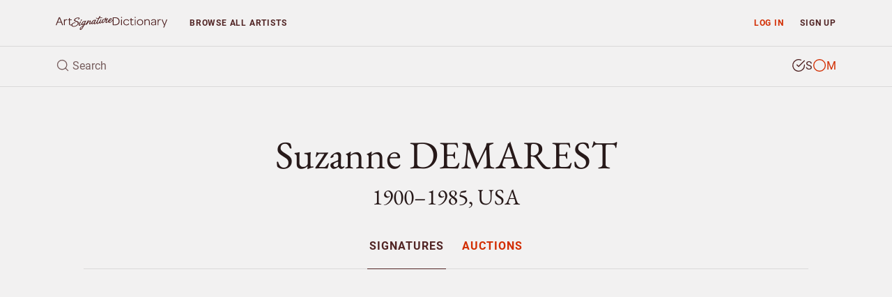

--- FILE ---
content_type: text/html; charset=UTF-8
request_url: https://www.artsignaturedictionary.com/artist/suzanne.demarest
body_size: 7863
content:

<!DOCTYPE html>
<html lang="en">
<head>
    <meta charset="utf-8">
    <meta name="viewport" content="width=device-width, initial-scale=1, shrink-to-fit=no">
    <meta name="google-site-verification" content="tmLTSt1K6yltFDxpwl3cQ7UXAzjX-lNrTuc9C5Gh818">
    <style>.async-hide{opacity: 0 !important}</style>
    <script>(function(a,s,y,n,c,h,i,d,e){s.className+=' '+y;h.start=1*new Date;h.end=i=function(){s.className=s.className.replace(RegExp(' ?'+y),'')};(a[n]=a[n]||[]).hide=h;setTimeout(function(){i();h.end=null},c);h.timeout=c;})(window,document.documentElement,'async-hide','dataLayer',4000,{'GTM-TGBW6QC':true});</script>
    <script>
        window.dataLayer = window.dataLayer || [];
        window.dataLayer.push({"user_type":"Not Subscriber","user_status":"Logged Out"});
    </script>
    <script>(function(w,d,s,l,i){w[l]=w[l]||[];w[l].push({'gtm.start':new Date().getTime(),event:'gtm.js'});var f=d.getElementsByTagName(s)[0],j=d.createElement(s),dl=l!='dataLayer'?'&l='+l:'';j.async=true;j.src='https://www.googletagmanager.com/gtm.js?id='+i+dl;f.parentNode.insertBefore(j,f);})(window,document,'script','dataLayer','GTM-TGBW6QC');</script>
    <link rel="shortcut icon" type="image/ico" href="/favicon.ico">
    <script>
    (function(){
      var stripeLoaded = false;
      var stripeLoadPromise = null;
      function loadStripe() {
        if (stripeLoaded) return Promise.resolve();
        if (stripeLoadPromise) return stripeLoadPromise;
        stripeLoadPromise = new Promise(function(resolve, reject) {
          var script = document.createElement('script');
          script.src = 'https://js.stripe.com/v3/';
          script.async = true;
          script.onload = function() {
            stripeLoaded = true;
            resolve();
          };
          script.onerror = function() {
            reject(new Error('Failed to load Stripe'));
          };
          document.head.appendChild(script);
        });
        return stripeLoadPromise;
      }
      window.loadStripe = loadStripe;
      document.addEventListener('DOMContentLoaded', function() {
        var currentPath = window.location.pathname;
        var paymentTriggers = document.querySelectorAll('[data-stripe-trigger]');
        paymentTriggers.forEach(function(trigger) {
          trigger.addEventListener('click', loadStripe, {once: true});
          trigger.addEventListener('focus', loadStripe, {once: true});
        });
      });
    })();
    </script>
    <script>
    window.dataLayer = window.dataLayer || [];
    window.dataLayer.push({
      'event': 'adsense-load',
      'showAds': true
    });
    </script>
    <title>Suzanne DEMAREST (1900–1985), USA – Signatures</title>
    <meta name="description" content="Explore Suzanne DEMAREST, USA (1900–1985) - authentic signatures, monograms &amp; auction records to verify artwork authenticity.">
    <meta name="keywords" content="Suzanne DEMAREST, identify, artist, signture, monogram, biography, price, auction, art, artwork, painting, sculpture, watercolour, drawing, graphic, print, ceramic, glass, object">
    <link rel="canonical" href="https://www.artsignaturedictionary.com/artist/suzanne.demarest">
    <meta property="og:title" content="Suzanne DEMAREST (1900–1985), USA – Signatures">
    <meta property="og:description" content="Explore Suzanne DEMAREST, USA (1900–1985) - authentic signatures, monograms &amp; auction records to verify artwork authenticity.">
    <meta property="og:url" content="https://www.artsignaturedictionary.com/artist/suzanne.demarest">
    <meta property="og:image" content="https://www.artsignaturedictionary.com/images/upload/ff/ff1001ad4dc3a2877299d4ad4b7cccbc-1000.jpg">
    <meta property="og:type" content="website">
    <meta property="article:publisher" content="https://www.facebook.com/artsignaturedictionary/">
    <link rel="preconnect" href="https://js.stripe.com">
    <link rel="preload" href="../../assets/css/artist.css?ver=1.3" as="style" onload="this.onload=null;this.rel='stylesheet'">
</head>

<body id="artist">
  <noscript><iframe src="https://www.googletagmanager.com/ns.html?id=GTM-TGBW6QC" height="0" width="0" style="display:none;visibility:hidden"></iframe></noscript>

<header class="container-fluid">
    <nav id="header-nav" class="row ">
        <div id="nav-home" class="d-flex col-6 col-sm-4 col-lg-3 col-xl-2">
            <a id="nav-logo" class="align-self-center nav-home" href="/" title="Back to homepage"></a>
        </div>

        <div id="nav-list" class="col">
            <div class="row no-gutters">
                <div id="prio-1" class="col-12 col-sm-8 order-sm-2">
                    <ul class="list-inline">
                        <li id="nav-login" class="login list-inline-item"><a class="nav-btn" href="/login/" data-toggle="modal" data-target="#login-modal">Log in</a></li>
                        <li id="nav-signup" class="signup list-inline-item"><a class="nav-btn" href="/signup/">Sign up</a></li>

                        <li id="nav-toggle" class="toggle list-inline-item"><button type="button" class="nav-btn" aria-label="menu"><i data-feather="menu" width="16" height="16"></i></button></li>
                    </ul>
                </div>

                <div id="prio-2" class="col-12 col-sm-4 order-sm-1">
                    <ul class="list-inline">
                        <li id="nav-browse" class="browse list-inline-item "><a class="nav-btn" href="/browse/">Browse <span class="d-none d-xs-inline d-lg-inline">all artists</span></a></li>
                    </ul>
                </div>
            </div>
        </div>
    </nav>
    
    <div id="header-search" class="row">
        <div id="header-search-input" class="col-12">
            <form action="javascript:void(0);">
                <div class="header-search-text">
                    <i data-feather="search" class="search-icon" width="20" height="20"></i>
                    <input id="search-field" type="search" autocomplete="off" placeholder="Search" >
                </div>

                <div class="header-search-type btn-group" data-toggle="buttons">
                    <label id="search-type-signatures" class="btn signatures active" title="Search signature">
                        <input type="radio" name="search-type" checked>
                        <span class="custom-radio">
                            <i data-feather="check-circle" width="20" height="20"></i>
                            <i data-feather="circle" width="20" height="20"></i>
                        </span>
                        S
                    </label>

                    <label id="search-type-monograms" class="btn monograms " title="Search monogram">
                        <input type="radio" name="search-type" >
                        <span class="custom-radio">
                            <i data-feather="check-circle" width="20" height="20"></i>
                            <i data-feather="circle" width="20" height="20"></i>
                        </span>
                        M
                    </label>
                </div>
            </form>

            <div id="header-search-loader">
              <div class="spinner"></div>
            </div>
        </div>
        
        <div id="header-search-results" class="search-results col-12">
            <ul class="table-list table-list-compact">
                <li id="search-header" class="table-head">
                    <div class="table-row">
                        <span class="table-cell name">Artist</span>
                        <span class="table-cell knownas">Also known as</span>
                        <span class="table-cell life">Born/Died</span>
                        <span class="table-cell countries">Country</span>
                    </div>
                </li>

                <li id="search-body" class="table-body">
                </li>

                <li id="search-footer" class="table-footer">
                    <div class="table-row">
                        <div class="table-cell">
                            <a class="title btn-allrecords" href="/search/"><span class="result-count"></span> more artists found</a>
                            <a class="cta btn-allrecords btn btn-outline-secondary" href="/search/">Show all results</a>
                        </div>
                    </div>
                </li>
            </ul>
        </div>
    </div>
</header>
  <main>
    <article itemscope itemtype="http://schema.org/Person">
      <meta itemprop="name" content="Suzanne DEMAREST" />
      <meta itemprop="birthDate" content="1900" />
      <meta itemprop="birthPlace" content="" />
      <meta itemprop="deathDate" content="1985" />
      <meta itemprop="deathPlace" content="" />
      <meta itemprop="additionalName" content="" />
      <meta itemprop="workLocation" content="USA" />

      <section id="artist-header" class="container-fluid">
        <div id="artist-header-info" class="row">
  <div class="col-12">

    <div id="artist-header-info-desc">
      <h1 class="name">
        Suzanne DEMAREST
      </h1>
      <p class="h2 info wbr">1900–1985, USA</p>
      
    </div>
  </div>
</div>        <div id="artist-header-menu" class="row no-gutters">
  <div class="col-12">
    <nav role="navigation" aria-label="Artist menu">
      <ul role="menu">
        <li role="menuitem" class="artist-nav-item" title="Signatures & Monograms"><a href="/artist/suzanne.demarest" class="active" data-section="signatures">Signatures</a></li>
        
        <li role="menuitem" class="artist-nav-item" title="Auction results"><a href="/artist/suzanne.demarest/artprices" class="" data-section="auctions">Auctions</a></li>
      </ul>
    </nav>
  </div>
</div>

<ins class="adsbygoogle main-slot" style="display:block" data-ad-client="ca-pub-4613575885720606" data-ad-slot="6247434648" data-ad-format="auto" data-full-width-responsive="true"></ins>
      </section>

      <section id="artist-signatures" class="container-fluid has-genuine  has-signature   has-medium-set">
  <div class="artist-section-intro row">
    <div class="col-12">
    <h2>Signatures &amp; monograms</h2>
      <p>Explore 5 authentic signatures and monograms by Suzanne Demarest on painting and watercolour for verification and study.</p>
    </div>
  </div>
  
  <div id="signatures-filter" class="row">
    <div class="col-12 toggle">
      <button class="btn btn-primary btn-block btn-md">Filter</button>
    </div>

    <div class="col menu">
      <div class="btn-toolbar" role="toolbar" aria-label="Filter toolbar">
        <div id="filter-gallery-authenticity" role="group" aria-label="Choose authenticity">
          <button id="filter-gallery-authenticity-genuine" class="btn btn-link active" type="button" data-label="genuine" >Genuine</button>
          <span class="sep">/</span>
          <button id="filter-gallery-authenticity-counterfeit" class="btn btn-link" type="button" data-label="counterfeit" disabled>Forgery</button>
        </div>
        
        <div id="filter-gallery-type" class="dropdown" role="group" aria-label="Choose type">
          <button class="btn btn-link dropdown-toggle" data-toggle="dropdown" aria-haspopup="true" aria-expanded="false" type="button" disabled>
            <span class="label">All types</span>
          </button>
          <div class="dropdown-menu" role="menu">
            <a id="filter-gallery-type-both" class="dropdown-item active" href="javascript:void(0)" role="menuitem" tabindex="-1" data-label="all">All types</a>
            <div class="dropdown-divider"></div>
            <a id="filter-gallery-type-signatures" class="dropdown-item" href="javascript:void(0)" role="menuitem" tabindex="-1" data-label="signature">Signatures</a>
            <a id="filter-gallery-type-monograms" class="dropdown-item" href="javascript:void(0)" role="menuitem" tabindex="-1" data-label="monogram">Monograms</a>
          </div>
        </div>
        
        <div id="filter-gallery-medium" class="dropdown" role="group" aria-label="Choose medium">
          <button class="btn btn-link dropdown-toggle" data-toggle="dropdown" aria-haspopup="true" aria-expanded="false" type="button" >
            <span class="label">All mediums</span>
          </button>
          <div class="dropdown-menu" role="menu">
            <a id="all" class="dropdown-item active" href="javascript:void(0)" role="menuitem" tabindex="-1" data-label="all">All mediums</a>
            <div class="dropdown-divider"></div>
            <a id="filter-gallery-medium-painting-watercolour" class="dropdown-item" href="javascript:void(0)" role="menuitem" tabindex="-1" data-label="medium-painting-watercolour">Painting/Watercolour</a>
          </div>
        </div>
        
        <div id="filter-gallery-layout" role="group" aria-label="Choose layout">
          <button id="filter-gallery-layout-list" class="btn btn-link active" type="button" data-label="gallery-list"><span class="label">List view</span></button>
          <span class="sep">/</span>
          <button id="filter-gallery-layout-carousel" class="btn btn-link" type="button" data-label="gallery-carousel"><span class="label">Gallery view</span></button>
        </div>
      </div>
    </div>
  </div>

  <div id="signatures-gallery" class="row">
    <div id="signatures-gallery-content" class="col-12">
      <div id="gallery-controls">
        <div class="row justify-content-between">
          <button type="button" class="gallery-nav gallery-prev col-auto btn-link">Previous</button>

          <div class="gallery-count col-auto">
            <span class="current"></span> <span class="sep">/</span> <span class="total"></span>
          </div>

          <button type="button" class="gallery-nav gallery-next col-auto btn-link">Next</button>
        </div>
      </div>
      
      <div id="gallery" class="gallery gallery-list">
          <div class="gallery-item genuine signature  medium-painting-watercolour " itemscope itemtype="http://schema.org/VisualArtwork">
            <meta itemprop="artMedium" content="Painting/Watercolour">
            <meta itemprop="fileFormat" content="jpeg">
              
            <div class="item-img">
              <img loading="lazy" class="img-fluid lazyload" data-src="https://www.artsignaturedictionary.com/images/upload/ff/ff1001ad4dc3a2877299d4ad4b7cccbc-1000.jpg" alt="Authentic signature by Suzanne DEMAREST on Painting/Watercolour artwork" itemprop="image" />
            </div>
            
            <div class="item-info">
              <div class="item-caption">
                <div class="row">
                  <div class="col-12">
                  </div>

                  <div class="col-12">
                    <p class="item-title" itemprop="description">Signature considered genuine</p>
                  </div>
                </div>
              </div>
            </div>
          </div>

          <div class="gallery-item genuine signature  medium-painting-watercolour " itemscope itemtype="http://schema.org/VisualArtwork">
            <meta itemprop="artMedium" content="Painting/Watercolour">
            <meta itemprop="fileFormat" content="jpeg">
              
            <div class="item-img">
              <img loading="lazy" class="img-fluid lazyload" data-src="https://www.artsignaturedictionary.com/images/upload/fd/fdc7b371c0fa2674bf3c24724f8e2f9f-1000.jpg" alt="Authentic signature by Suzanne DEMAREST on Painting/Watercolour artwork" itemprop="image" />
            </div>
            
            <div class="item-info">
              <div class="item-caption">
                <div class="row">
                  <div class="col-12">
                  </div>

                  <div class="col-12">
                    <p class="item-title" itemprop="description">Signature considered genuine</p>
                  </div>
                </div>
              </div>
            </div>
          </div>

          <div class="gallery-item genuine signature  medium-painting-watercolour " itemscope itemtype="http://schema.org/VisualArtwork">
            <meta itemprop="artMedium" content="Painting/Watercolour">
            <meta itemprop="fileFormat" content="jpeg">
              
            <div class="item-img">
              <img loading="lazy" class="img-fluid lazyload" data-src="https://www.artsignaturedictionary.com/images/upload/ed/edae9a3f1d53548462ee107a2b320e67-1000.jpg" alt="Authentic signature by Suzanne DEMAREST on Painting/Watercolour artwork" itemprop="image" />
            </div>
            
            <div class="item-info">
              <div class="item-caption">
                <div class="row">
                  <div class="col-12">
                  </div>

                  <div class="col-12">
                    <p class="item-title" itemprop="description">Signature considered genuine</p>
                  </div>
                </div>
              </div>
            </div>
          </div>

          <div class="gallery-item genuine signature  medium-painting-watercolour " itemscope itemtype="http://schema.org/VisualArtwork">
            <meta itemprop="artMedium" content="Painting/Watercolour">
            <meta itemprop="fileFormat" content="jpeg">
              
            <div class="item-img">
              <img loading="lazy" class="img-fluid lazyload" data-src="https://www.artsignaturedictionary.com/images/upload/b0/b016e3a776d3f116e7523fef246a07a8-1000.jpg" alt="Authentic signature by Suzanne DEMAREST on Painting/Watercolour artwork" itemprop="image" />
            </div>
            
            <div class="item-info">
              <div class="item-caption">
                <div class="row">
                  <div class="col-12">
                  </div>

                  <div class="col-12">
                    <p class="item-title" itemprop="description">Signature considered genuine</p>
                  </div>
                </div>
              </div>
            </div>
          </div>

          <div class="gallery-item genuine signature  medium-painting-watercolour " itemscope itemtype="http://schema.org/VisualArtwork">
            <meta itemprop="artMedium" content="Painting/Watercolour">
            <meta itemprop="fileFormat" content="jpeg">
              
            <div class="item-img">
              <img loading="lazy" class="img-fluid lazyload" data-src="https://www.artsignaturedictionary.com/images/upload/1c/1c8da126886e5fa1cdff94f240494f48-1000.jpg" alt="Authentic signature by Suzanne DEMAREST on Painting/Watercolour artwork" itemprop="image" />
            </div>
            
            <div class="item-info">
              <div class="item-caption">
                <div class="row">
                  <div class="col-12">
                  </div>

                  <div class="col-12">
                    <p class="item-title" itemprop="description">Signature considered genuine</p>
                  </div>
                </div>
              </div>
            </div>
          </div>

      </div>
      
      <div id="gallery-thumbnails">
        <div class="row"></div>
      </div>
    </div>
    
    <ins class="adsbygoogle main-slot" style="display:block" data-ad-client="ca-pub-4613575885720606" data-ad-slot="7866610407" data-ad-format="auto" data-full-width-responsive="true"></ins>
</section>                </article>

    <section id="artist-similar" class="container-fluid">
  <div id="similar-artists-grid" class="row">
    <div class="col-12">
      <h2>Explore other artists</h2>
      <p>Discover other notable artists who were contemporaries of Suzanne DEMAREST. These artists worked during the same period, offering valuable insights into artistic movements, signature styles, and authentication practices. Exploring related artists makes it easier to recognize common characteristics and artistic conventions of their era.</p><br />
    </div>

    <div class="col-12 col-sm-6 col-md-4 col-lg-3">
      <div class="similar-artist-card">
        <a href="/artist/carl+leopold.nielsen" class="similar-artist-link" onclick="artistModule.similarArtistClick('/artist/carl+leopold.nielsen')">
          <div class="similar-artist-info">
            <h3 class="similar-artist-name h4">Carl Leopold NIELSEN</h3>
            <p class="similar-artist-story">1888–1960, Denmark</p>
          </div>
        </a>
      </div>
    </div>
    <div class="col-12 col-sm-6 col-md-4 col-lg-3">
      <div class="similar-artist-card">
        <a href="/artist/edmond+marie.petitjean" class="similar-artist-link" onclick="artistModule.similarArtistClick('/artist/edmond+marie.petitjean')">
          <div class="similar-artist-info">
            <h3 class="similar-artist-name h4">Edmond Marie PETITJEAN</h3>
            <p class="similar-artist-story">1844–1925, France</p>
          </div>
        </a>
      </div>
    </div>
    <div class="col-12 col-sm-6 col-md-4 col-lg-3">
      <div class="similar-artist-card">
        <a href="/artist/max.rabes" class="similar-artist-link" onclick="artistModule.similarArtistClick('/artist/max.rabes')">
          <div class="similar-artist-info">
            <h3 class="similar-artist-name h4">Max RABES</h3>
            <p class="similar-artist-story">1868–1944, Germany</p>
          </div>
        </a>
      </div>
    </div>
    <div class="col-12 col-sm-6 col-md-4 col-lg-3">
      <div class="similar-artist-card">
        <a href="/artist/erik.wessel-fougstedt" class="similar-artist-link" onclick="artistModule.similarArtistClick('/artist/erik.wessel-fougstedt')">
          <div class="similar-artist-info">
            <h3 class="similar-artist-name h4">Erik WESSEL-FOUGSTEDT</h3>
            <p class="similar-artist-story">1915–1990, France/Sweden</p>
          </div>
        </a>
      </div>
    </div>
    <div class="col-12 col-sm-6 col-md-4 col-lg-3">
      <div class="similar-artist-card">
        <a href="/artist/charles+emile.jacque" class="similar-artist-link" onclick="artistModule.similarArtistClick('/artist/charles+emile.jacque')">
          <div class="similar-artist-info">
            <h3 class="similar-artist-name h4">Charles Emile JACQUE</h3>
            <p class="similar-artist-story">1813–1894</p>
          </div>
        </a>
      </div>
    </div>
    <div class="col-12 col-sm-6 col-md-4 col-lg-3">
      <div class="similar-artist-card">
        <a href="/artist/oscar.lycke" class="similar-artist-link" onclick="artistModule.similarArtistClick('/artist/oscar.lycke')">
          <div class="similar-artist-info">
            <h3 class="similar-artist-name h4">Oscar LYCKE</h3>
            <p class="similar-artist-story">1877–1927, Sweden</p>
          </div>
        </a>
      </div>
    </div>
    <div class="col-12 col-sm-6 col-md-4 col-lg-3">
      <div class="similar-artist-card">
        <a href="/artist/folke.persson" class="similar-artist-link" onclick="artistModule.similarArtistClick('/artist/folke.persson')">
          <div class="similar-artist-info">
            <h3 class="similar-artist-name h4">Folke ‘Folke P’ PERSSON</h3>
            <p class="similar-artist-story">1905–1964, Sweden</p>
          </div>
        </a>
      </div>
    </div>
    <div class="col-12 col-sm-6 col-md-4 col-lg-3">
      <div class="similar-artist-card">
        <a href="/artist/mary.spain" class="similar-artist-link" onclick="artistModule.similarArtistClick('/artist/mary.spain')">
          <div class="similar-artist-info">
            <h3 class="similar-artist-name h4">Mary SPAIN</h3>
            <p class="similar-artist-story">1934–1983, USA</p>
          </div>
        </a>
      </div>
    </div>
  </div>
</section>
  </main>

  <div id="login-lock" class="modal fade" >
  <div class="modal-dialog">
    <div class="modal-content">
      <div class="modal-body">
        <div class="container-fluid">
          <div class="row no-gutters">
            <div class="login-content col-12 col-sm-6">
              <form id="login-lock-form" action="javascript:void(0);">
                <p class="h3">Log in</p>
                <p class="mb-4">You have reached your daily preview limit. Continue exploring by logging in below.</p>

                <div id="login-lock-input-email" class="form-group input">
                  <input id="login-lock-email" class="validate-email form-control form-control-danger" type="email" placeholder="Email" autocomplete="username">
                  <div class="invalid-feedback">Incorrect email address.</div>
                </div>

                <div id="login-lock-input-password" class="form-group input">
                  <input id="login-lock-password" class="login-password form-control form-control-danger" type="password" placeholder="Password" autocomplete="current-password">
                  <div class="invalid-feedback">Incorrect password.</div>
                </div>

                <div id="login-lock-remember" class="form-group">
                  <div class="custom-control custom-checkbox">
                    <input id="login-lock-remember-check" class="custom-control-input" type="checkbox" />
                    <label for="login-lock-remember-check" class="custom-control-label">Remember me</label>
                  </div>
                </div>

                <button id="login-lock-button" class="btn btn-block btn-secondary" type="submit">Log in</button>

                <div class="footer">
                  <button class="lost-password lost-toggle btn-link" type="button">Lost your password?</button>
                </div>
              </form>

              <form id="login-lock-lostpassword-form">
                <p class="h3">Lost password</p>
                <p class="mb-4">Enter the email address used when creating your account.</p>

                <div id="login-lock-lostpassword-input-email" class="form-group input">
                  <input id="login-lock-lostpassword-email" class="validate-email form-control form-control-danger" type="email" placeholder="Email" autocomplete="username">
                  <div class="invalid-feedback">Incorrect email address.</div>
                </div>

                <button id="login-lock-lostpassword-submit" class="lostpassword-submit btn btn-block btn-secondary" type="submit">Send new password</button>

                <div class="footer">
                  <button class="remember-password lost-toggle btn-link" type="button">Back to log in</button>
                </div>
              </form>

              <div id="login-lock-lostpassword-confirm">
                <h4>You got mail</h4>
                <p class="mb-4">A new password has successfully been generated and sent to <span class="email-sent-to"></span></p>

                <button type="button" class="back-to-login lost-toggle btn btn-secondary">Log in</button>
              </div>
            </div>

            <div class="signup-content col-12 col-sm-6" style="background-image: url(https://www.artsignaturedictionary.com/images/upload/ff/ff1001ad4dc3a2877299d4ad4b7cccbc-1000.jpg)">
              <div class="signup">
                <p class="h3">Start your 7-day free trial</p>
                <p class="description">Unlock unlimited access to over 20,000 artists — including genuine and forged signatures, biographies, and auction results.</p>
                
                <ul class="plan-benefits list-unstyled">
                  <li><i data-feather="search" width="16" height="16"></i> Identify artists by signature</li>
                  <li><i data-feather="user" width="16" height="16"></i> Compare genuine and forged</li>
                  <li><i data-feather="book-open" width="16" height="16"></i> Explore artist provenance</li>
                  <li><i data-feather="award" width="16" height="16"></i> Enjoy an ad-free experience</li>
                  <li><i data-feather="clock" width="16" height="16"></i> Unlimited access</li>
                </ul>

                <a href="/signup/" class="btn btn-primary btn-md btn-block">Start free trial</a>
                <p class="cancel-anytime">Cancel anytime</p>
              </div>
            </div>
          </div>
        </div>
      </div>
    </div>
  </div>
</div>

<div id="signup-lock" class="signup-modal modal fade" >
  <div class="modal-dialog">
    <div class="modal-content">
      <div class="modal-body">
        <div class="container-fluid">
          <form id="signup-container-form" class="row justify-content-center">
            <div id="signup-step-1" class="signup-step col">
              <div class="step-heading">
                <h1>Add subscription</h1>
                <p class="text-muted">Explore Suzanne DEMAREST, 1900–1985, USA and over 20.000 more artists.</p>
              </div>

              <div class="plan-selection">
                <div class="plan-toggle">
                  <button type="button" class="btn btn-md plan-btn active" data-plan="monthly">Monthly</button>
                  <button type="button" class="btn btn-md plan-btn" data-plan="yearly">Yearly <span class="discount-badge">Save 15%</span></button>
                </div>
              </div>
              
              <ul class="plan-benefits list-unstyled">
                <li><i data-feather="gift" width="16" height="16"></i> 7 days free trial</li>
                <li><i data-feather="clock" width="16" height="16"></i> Unlimited access</li>
                <li><i data-feather="award" width="16" height="16"></i> No ads</li>
                <li><i data-feather="slash" width="16" height="16"></i> Cancel when you want</li>
              </ul>
              
              <div class="plan-price">
                <div class="price-display">
                  <span class="price h2" id="current-price">$12</span>
                  <span class="period" id="current-period">/month</span>
                </div>

                <div class="trial-info">
                  <span id="trial-info" class="text-muted">7 days free, then $12/month</span>
                </div>

                <div class="yearly-savings" id="yearly-savings">
                  Yearly savings text
                </div>
              </div>

              <button type="button" id="submit-step-1" class="btn btn-primary btn-block" data-stripe-trigger>Choose payment method</button>
            </div>

            <div id="signup-step-2" class="signup-step col d-none">
              <div class="step-heading">
                <h1>Payment method</h1>
              </div>
              
              <div class="form-group coupon">
                <input id="signup-coupon" type="text" class="form-control" placeholder="Discount coupon">
                <small class="form-text text-muted">If you have one.</small>
              </div>

              <div id="existing-cards-section" class="form-group" style="display: none;">
                <div id="existing-cards-list" class="existing-cards-list">
                </div>

                <div class="new-card-option">
                  <div class="custom-control custom-radio">
                    <input class="custom-control-input" type="radio" name="payment-method" id="add-new-card" value="new">
                    <label class="custom-control-label" for="add-new-card">
                      Add new payment method
                    </label>
                  </div>
                </div>
              </div>

              <div id="new-card-section" class="form-group">
                <div id="card-element"></div>
                <small id="card-errors" class="form-text text-muted">Your card is safely processed and secured.</small>
              </div>

              <input type="hidden" id="selected-plan" name="plan" value="monthly">
              <input type="hidden" id="selected-payment-method" name="payment-method" value="">
              
              <button type="button" id="submit-step-2" class="btn btn-primary btn-block">Start subscribing</button>
            </div>

            <div id="signup-step-3" class="signup-step col d-none">
              <div class="step-heading">
                <h1>Subscription added</h1>
                <p class="text-muted">Your subscription is now active.</p>
              </div>

              <button type="button" class="btn-close-modal btn btn-md btn-primary">Close</button>
            </div>
          </form>
        </div>
      </div>
    </div>
  </div>
</div>  <div id="login-modal" class="modal fade">
    <div class="modal-dialog modal-sm">
        <div class="modal-content">
            <div class="modal-header">
                <div class="modal-title">Subscriber log in</div>
                <button type="button" class="btn-close-modal btn-link" data-dismiss="modal"><i data-feather="x" width="24" height="24"></i></button>
            </div>

            <div class="modal-body">
                <div id="login-form">
                  <form>
                    <div id="login-input-email" class="form-group">
                        <input id="login-email" class="validate-email form-control form-control-danger" tabindex="1" type="email" placeholder="Email" autocomplete="username">
                        <div class="invalid-feedback">Incorrect email address.</div>
                    </div>

                    <div id="login-input-password" class="form-group">
                        <input id="login-password" class="form-control form-control-danger" tabindex="2" type="password" placeholder="Password" autocomplete="current-password">
                        <div class="invalid-feedback">Incorrect password.</div>
                    </div>

                    <div id="login-check-remember" class="form-group">
                        <div class="custom-control custom-checkbox">
                          <input id="login-remember" class="custom-control-input" type="checkbox">
                          <label for="login-remember" class="custom-control-label">Remember me</label>
                        </div>
                    </div>

                    <div id="login-submit" class="form-group mb-2">
                        <button id="login-button" class="btn btn-block btn-secondary" type="submit">Log in</button>
                    </div>

                    <button type="button" class="btn-lost-psw btn-link">Lost your password?</button>
                  </form>
                </div>
                
                <div id="lostpassword-form">
                    <form>
                        <div id="lostpassword-input-email" class="form-group input">
                            <input id="lostpassword-email" class="validate-email form-control form-control-danger" tabindex="-1" type="email" placeholder="Email" autocomplete="username">
                            <div class="invalid-feedback">Incorrect email address.</div>
                        </div>

                        <div id="lostpassword-submit" class="form-group mb-2">
                            <button class="btn btn-block btn-secondary" type="submit">Send new password</button>
                        </div>
                    </form>

                    <button type="button" class="btn-remember-psw btn-link">Remember your password?</button>
                </div>
                
                <div id="lostpassword-confirm">
                    <p>Your new password has been sent to <span class="email-sent-to"></span>.</p>

                    <button type="button" class="btn btn-block btn-secondary">Log in</button>
                </div>
            </div>

            <div class="modal-footer">
                <div class="sign-up">Not a member? <a id="nav-modal-signup" class="btn-signup" href="/signup/">Sign up</a></div>
            </div>
        </div>
    </div>
</div>  <footer class="container-fluid">
    <div class="footer-crumbs row">
      <nav class="col-12">
        <ul itemscope itemtype="http://schema.org/BreadcrumbList">
          <li id="nav-home" class="crumb-item logo" itemprop="itemListElement" itemscope itemtype="http://schema.org/ListItem">
            <a href="../../" class="nav-home" title="Back to homepage" itemprop="item">
              <meta itemprop="position" content="1">
              <span itemprop="name">Homepage</span>
            </a>
          </li>

            <li class="crumb-item name" itemprop="itemListElement" itemscope itemtype="http://schema.org/ListItem">
              <a href="/artist/suzanne.demarest" itemprop="item">
                <meta itemprop="position" content="2">
                <span itemprop="name">Suzanne DEMAREST</span>
              </a>
            </li>




        </ul>
      </nav>
    </div>

  <div class="footer-link-farm row">
    <nav class="col-sm-6">
      <ul>
        <li id="nav-about" class="about"><a href="/about/">About</a></li>
        <li id="nav-privacyterms" class="privacy"><a href="/privacyterms/">Privacy & Terms</a></li>
        <li id="nav-contact" class="contact"><a href="/contact/">Contact</a></li>
      </ul>
    </nav>
    
    <div class="col-sm-6">
      <ul class="social">
        <li><a href="https://www.facebook.com/artsignaturedictionary">Facebook</a></li>
        <li><a href="https://www.instagram.com/artsignaturedictionary/">Instagram</a></li>
      </ul>
    </div>
  </div>
</footer>

<script type="text/javascript" src="../../assets/js/libs/mustache.min.js"></script>
<script type="text/javascript" src="../../assets/js/libs/js.cookie.min.js"></script>
<script type="text/javascript" src="../../assets/js/libs/jquery.min.js"></script>
<script type="text/javascript" src="../../assets/js/libs/jquery.easing.1.3.min.js"></script>
<script type="text/javascript" src="../../assets/js/libs/popper.min.js"></script>
<script type="text/javascript" src="../../assets/js/libs/bootstrap.min.js"></script>
<script type="text/javascript" src="../../assets/js/libs/jquery-scrolltofixed-min.js"></script>
<script type="text/javascript" src="../../assets/js/libs/feather.min.js"></script>
<script>feather.replace({'stroke-width': 1.6})</script>
<script type="text/javascript" src="../../assets/js/libs/jquery.typewatch.js"></script>

<script type="text/javascript" src="../../assets/js/asd.js?ver=1.2"></script>
<script type="text/javascript" src="../../assets/js/asd.session.js?ver=1.2"></script>
<script type="text/javascript" src="../../assets/js/asd.search.js?ver=1.2"></script>

<script id="search-template" type="x-tmpl-mustache">
  <a id="{{id}}" class="table-row" href="{{artistLink}}" onclick="searchModule.artistClick('{{artistLink}}')">
	  <span class="table-cell name {{^artistName}}no-text{{/artistName}} {{#knownAs}}next-has-text{{/knownAs}} {{^knownAs}}next-no-text{{/knownAs}}">{{{artistName}}}</span>
		<span class="table-cell knownas {{^knownAs}}no-text{{/knownAs}} {{#life}}next-has-text{{/life}} {{^life}}next-no-text{{/life}}">{{knownAs}}</span>
		<span class="table-cell life {{^life}}no-text{{/life}} {{#countries}}next-has-text{{/countries}} {{^countries}}next-no-text{{/countries}}">{{life}}</span>
		<span class="table-cell countries {{^countries}}no-text{{/countries}}">{{{countries}}}</span>
	</a>
</script>
  
  <script>
    window.pricingConfig = {
      currencySign: '$',
      monthlyPrice: 12,
      yearlyPrice: 122,
      yearlySavings: 22    };
  </script>
    <script type="text/javascript" src="../../assets/js/libs/jquery.bxslider.min.js"></script>
  <script type="text/javascript" src="../../assets/js/libs/lazysizes.min.js" async=""></script>
  <script type="text/javascript" src="../../assets/js/asd.artist.js?ver=1.2"></script>
  <script type="text/javascript" src="../../assets/js/asd.artist-modals.js?ver=1.2"></script>
  <script>
    $(document).ready(function () {
      if (window.history && window.history.pushState) {
        $(window).on('popstate', function() {
          window.location.href = '';
        });
      }
    });
  </script>
</body>
</html>


--- FILE ---
content_type: text/html; charset=utf-8
request_url: https://www.google.com/recaptcha/api2/aframe
body_size: 247
content:
<!DOCTYPE HTML><html><head><meta http-equiv="content-type" content="text/html; charset=UTF-8"></head><body><script nonce="QusNJ9K48KstZ5XfdYKOpQ">/** Anti-fraud and anti-abuse applications only. See google.com/recaptcha */ try{var clients={'sodar':'https://pagead2.googlesyndication.com/pagead/sodar?'};window.addEventListener("message",function(a){try{if(a.source===window.parent){var b=JSON.parse(a.data);var c=clients[b['id']];if(c){var d=document.createElement('img');d.src=c+b['params']+'&rc='+(localStorage.getItem("rc::a")?sessionStorage.getItem("rc::b"):"");window.document.body.appendChild(d);sessionStorage.setItem("rc::e",parseInt(sessionStorage.getItem("rc::e")||0)+1);localStorage.setItem("rc::h",'1769376938799');}}}catch(b){}});window.parent.postMessage("_grecaptcha_ready", "*");}catch(b){}</script></body></html>

--- FILE ---
content_type: application/javascript; charset=utf-8
request_url: https://fundingchoicesmessages.google.com/f/AGSKWxUiXWZ6ZcktW-gLDY_LumJasWRaNHDPTjBOQnOtsr--3BJks76rWNbWXIAYS4ABqzBPKo--Oevc8uucn3HkFFKYk1cWBXeNtZn14xEQyLWHMEeb6h7ZaTrznMLFk-YXduMOFYEa61KlL07uOgobpr2TRo3cooS_qhOvNjADbF4Ey0vR_hC0Fg9h8sxT/_-728x90_-728x90px-/googleafs./googleads2.-featured-ads/
body_size: -1290
content:
window['5f9f191b-2981-4bcd-a4c6-83b2c323b4b3'] = true;